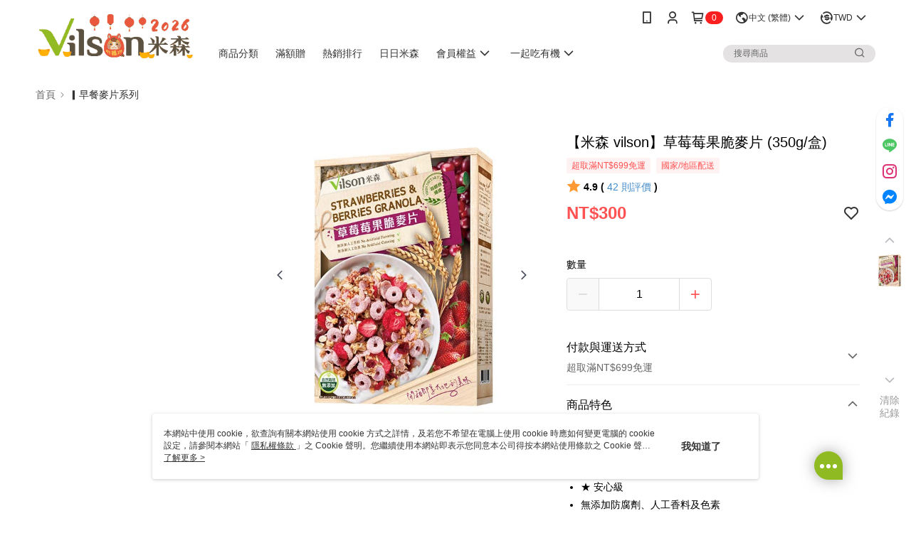

--- FILE ---
content_type: text/css
request_url: https://official-static.91app.com/V2/Styles/v-639041087312405639-v/Theme/Theme_A/Desktop/Color/Controller/officialThemeGrey.css?v=020190828
body_size: 33902
content:
.layout-header {
  background: #ffffff;
  -webkit-transition: background 0.4s;
  -o-transition: background 0.4s;
  transition: background 0.4s;
}
.layout-header.header-top-wrapper {
  height: 50px;
  line-height: 50px;
  box-sizing: border-box;
  -webkit-box-sizing: border-box;
  -moz-box-sizing: border-box;
  box-sizing: border-box;
  width: 100%;
  float: left;
  padding-left: 1.04167%;
  padding-right: 1.04167%;
  padding-top: 17px;
}
.layout-header.header-bottom-wrapper {
  height: 50px;
  line-height: 50px;
  border-bottom: 3px solid #666666;
  -webkit-box-sizing: border-box;
  -moz-box-sizing: border-box;
  box-sizing: border-box;
  width: 100%;
  float: left;
  padding-left: 1.04167%;
  padding-right: 1.04167%;
  -webkit-box-sizing: content-box;
  -moz-box-sizing: content-box;
  box-sizing: content-box;
  padding: 0;
}
.layout-header .inner-wrap {
  margin: 0 auto;
  max-width: 1180px;
  height: 100px;
  display: flex;
  box-sizing: border-box;
}
.layout-header .multi-shop-category-relative-block {
  position: relative;
}
.layout-header .logo-container {
  height: 100px;
  display: flex;
  text-align: center;
  padding: 20px 0 15px 0;
  box-sizing: border-box;
}
.layout-header .logo-container--static {
  margin: 0 auto;
}
@media only screen and (min-width: 768px) and (max-width: 1279px) {
  .layout-header .logo-container--static {
    min-width: 1180px;
  }
}
.layout-header .logo-container--vertical-center {
  padding: 15px 0;
  max-width: 221.59px;
}
.layout-header .logo-container .logo-link {
  display: block;
  width: 100%;
  height: 100%;
}
.layout-header .logo-link--static {
  height: 100%;
}
.layout-header .logo-img {
  max-height: 100%;
  max-width: 100%;
}
.layout-header .search-box .ns-search-input {
  font-size: 12px;
  line-height: 20px;
  box-sizing: border-box;
  width: 214px;
  height: 25px;
  padding: 0 35px 0 15px;
  border-radius: 20px;
  outline: none;
  background: #e4e2e2;
}
.layout-header .search-box .ns-search-input::-moz-placeholder {
  color: #666;
  opacity: 1;
}
.layout-header .search-box .ns-search-input:-ms-input-placeholder {
  color: #666;
}
.layout-header .search-box .ns-search-input::-webkit-input-placeholder {
  color: #666;
}
.layout-header .search-box .ns-search-input-rectangle {
  border-radius: 0px;
}
.layout-header .search-box .ns-search-input-ECEFF1 {
  background: #eceff1;
}
.layout-header .search-box .ns-search-input-F5F5F5 {
  background: #f5f5f5;
}
.layout-header .search-box .icon-slim-search {
  color: #666;
}
.layout-header .ml-0 {
  margin-left: 0 !important;
}
.layout-header .p-0 {
  padding: 0 !important;
}
.layout-header .fz-s {
  font-size: 13px !important;
}

.layout-top {
  -webkit-box-sizing: border-box;
  -moz-box-sizing: border-box;
  box-sizing: border-box;
  max-width: 100%;
  margin-left: auto;
  margin-right: auto;
}
.layout-top:after {
  content: " ";
  display: block;
  clear: both;
}
.layout-top.fix-style .layout-header-fix {
  border: none;
  height: 100px;
  box-sizing: border-box;
  -webkit-transition: height 0.2s ease-in;
  -o-transition: height 0.2s ease-in;
  transition: height 0.2s ease-in;
}
.layout-top.fix-style .layout-header-fix .layout-nav {
  flex: 5;
  box-sizing: border-box;
  height: 100px;
  padding-left: 2%;
}
.layout-top.fix-style .layout-header-fix .nav-menu-link {
  line-height: 50px;
  height: 50px;
}
.layout-top.fix-style .layout-header-fix .nav-submenu-link {
  color: inherit;
  display: flex;
  align-items: center;
}
.layout-top.fix-style .layout-header-fix .nav-submenu-link .user-interaction-icon {
  display: inline-block;
}
.layout-top.fix-style .layout-header-fix .nav-submenu-link .padding-left-1px {
  padding-left: 1px;
}
.layout-top.fix-style .layout-header-fix .nav-submenu-link .user-interaction-arrow-icon {
  display: inline-block;
}
.layout-top.fix-style .layout-header-fix .nav-shopping-cart-and-currency {
  display: flex;
  font-size: 12px;
  align-items: center;
  gap: 5px;
}
.layout-top.fix-style .layout-header-fix .nav-main-menu .nav-menu-link {
  padding: 0 12px;
  display: flex;
  align-items: center;
}
.layout-top.fix-style .layout-header-fix .nav-main-menu .nav-menu-link .nav-menu-icon {
  padding: 2px;
  display: flex;
}
.layout-top.fix-style .layout-header-fix .nav-submenu .nav-submenu-link__text {
  font-size: 12px;
  vertical-align: top;
  display: inline-block;
  margin: 0 2px 0 4px;
}
.layout-top.fix-style .layout-header-fix .nav-submenu .nav-submenu-icon {
  color: #666666;
}

@media only screen and (min-width: 768px) and (max-width: 1279px) {
  .layout-top.fix-style:before {
    display: none;
  }
  .layout-top:before {
    content: '';
    background: #ffffff;
    height: 100px;
    display: block;
    position: absolute;
    box-sizing: border-box;
    border-bottom: 3px solid #666666;
    -webkit-box-shadow: 0 6px 6px -6px rgba(0, 0, 0, 0.2);
    box-shadow: 0 6px 6px -6px rgba(0, 0, 0, 0.2);
    min-width: 1280px;
  }
}

.layout-footer {
  background: #ffffff;
  border-top: 3px solid #666666;
}
.layout-footer .footer-menu-title {
  color: #4a4e5c;
  font-size: 16px;
  font-weight: 500;
  line-height: 2.2;
  -webkit-font-smoothing: antialiased;
  -moz-osx-font-smoothing: grayscale;
}
.layout-footer .footer-menu-content-link {
  color: #666666;
  font-size: 12px;
  font-weight: normal;
  line-height: 2.2;
  -webkit-font-smoothing: antialiased;
  -moz-osx-font-smoothing: grayscale;
}
.layout-footer .surf-browser, .layout-footer .copyright, .layout-footer .anti-fraud {
  color: #999999;
  font-size: 10px;
  line-height: 1;
  -webkit-font-smoothing: antialiased;
  -moz-osx-font-smoothing: grayscale;
}
@media only screen and (min-width: 768px) and (max-width: 1279px) {
  .layout-footer {
    width: 1280px;
  }
}
.layout-footer .footer-container {
  padding: 30px 0;
  height: 260px;
  -webkit-box-sizing: border-box;
  -moz-box-sizing: border-box;
  box-sizing: border-box;
  max-width: 1180px;
  margin-left: auto;
  margin-right: auto;
}
.layout-footer .footer-container:after {
  content: " ";
  display: block;
  clear: both;
}
.layout-footer .footer-container:before, .layout-footer .footer-container:after {
  content: "";
  display: table;
  clear: both;
}
.layout-footer .footer-top {
  -webkit-box-sizing: border-box;
  -moz-box-sizing: border-box;
  box-sizing: border-box;
  width: 100%;
  float: left;
}
.layout-footer .footer-left {
  -webkit-box-sizing: border-box;
  -moz-box-sizing: border-box;
  box-sizing: border-box;
  width: 33.33333%;
  float: left;
  padding-left: 1.04167%;
  padding-right: 1.04167%;
  width: 32%;
  padding: 0;
}
.layout-footer .footer-middle {
  -webkit-box-sizing: border-box;
  -moz-box-sizing: border-box;
  box-sizing: border-box;
  width: 50%;
  float: left;
  padding-left: 1.04167%;
  padding-right: 1.04167%;
}
.layout-footer .footer-right {
  -webkit-box-sizing: border-box;
  -moz-box-sizing: border-box;
  box-sizing: border-box;
  width: 16.66667%;
  float: left;
  padding-left: 1.04167%;
  padding-right: 1.04167%;
  width: 18%;
  padding: 0;
}
.layout-footer .footer-menu {
  -webkit-box-sizing: border-box;
  -moz-box-sizing: border-box;
  box-sizing: border-box;
  width: 50%;
  float: left;
  padding-left: 1.04167%;
  padding-right: 1.04167%;
}
.layout-footer .footer-bottom {
  margin-top: 16px;
  text-align: right;
  -webkit-box-sizing: border-box;
  -moz-box-sizing: border-box;
  box-sizing: border-box;
  width: 100%;
  float: left;
}
.layout-footer .footer-menu-content-link {
  text-decoration: none;
}
.layout-footer .footer-menu-content-link:hover {
  color: #ff9933;
  cursor: pointer;
}
.layout-footer .social-group {
  margin-top: 16px;
}
.layout-footer .social-group .social-ul {
  display: flex;
}
.layout-footer .social-link {
  display: inline-block;
  margin-right: 6px;
}
.layout-footer .logo-container {
  height: 60px;
}
.layout-footer .logo-img {
  max-height: 100%;
}
.layout-footer .machine-name {
  float: left;
  padding-left: 15px;
  color: #ffffff;
}
.layout-footer .copyright {
  float: left;
  padding: 3px 0;
}
.layout-footer .surf-browser, .layout-footer .copyright {
  color: #999999;
}
.layout-footer .download-app-menu-input {
  background: transparent;
  border: 1px solid rgba(216, 216, 216, 0.45);
  color: #666666;
}
.layout-footer .download-app-menu-input::-moz-placeholder {
  color: #999999;
  opacity: 1;
}
.layout-footer .download-app-menu-input:-ms-input-placeholder {
  color: #999999;
}
.layout-footer .download-app-menu-input::-webkit-input-placeholder {
  color: #999999;
}
.layout-footer .download-app-menu-btn {
  background: #ff9933;
  color: #ffffff;
}
.layout-footer .download-app-menu-btn:hover {
  background: #ff8000;
}
.layout-footer .download-app-menu-btn:active {
  box-shadow: inset 0 -3px 0 0 rgba(0, 0, 0, 0.2);
}
.layout-footer .social-fb-icon {
  color: #1877f2;
}
.layout-footer .social-line-icon {
  color: #4cc764;
}
.layout-footer .social-ig-icon {
  color: #dc3175;
}

.muji-layout-footer {
  background: #ffffff;
}
.muji-layout-footer .layout-footer .footer-menu-title, .layout-footer .muji-layout-footer .footer-menu-title {
  color: #4a4e5c;
  font-size: 16px;
  font-weight: 500;
  line-height: 2.2;
  -webkit-font-smoothing: antialiased;
  -moz-osx-font-smoothing: grayscale;
}
.muji-layout-footer .layout-footer .footer-menu-content-link, .layout-footer .muji-layout-footer .footer-menu-content-link {
  color: #666666;
  font-size: 12px;
  font-weight: normal;
  line-height: 2.2;
  -webkit-font-smoothing: antialiased;
  -moz-osx-font-smoothing: grayscale;
}
.muji-layout-footer .surf-browser, .muji-layout-footer .copyright, .muji-layout-footer .anti-fraud {
  color: #999999;
  font-size: 10px;
  line-height: 1;
  -webkit-font-smoothing: antialiased;
  -moz-osx-font-smoothing: grayscale;
}
@media only screen and (min-width: 768px) and (max-width: 1279px) {
  .muji-layout-footer {
    width: 1280px;
  }
}
.muji-layout-footer .footer-container {
  padding: 24px 0;
  height: 260px;
  -webkit-box-sizing: border-box;
  -moz-box-sizing: border-box;
  box-sizing: border-box;
  max-width: 1180px;
  margin-left: auto;
  margin-right: auto;
}
.muji-layout-footer .footer-container:after {
  content: " ";
  display: block;
  clear: both;
}
.muji-layout-footer .footer-container:before, .muji-layout-footer .footer-container:after {
  content: "";
  display: table;
  clear: both;
}
.muji-layout-footer .footer-top {
  -webkit-box-sizing: border-box;
  -moz-box-sizing: border-box;
  box-sizing: border-box;
  width: 100%;
  float: left;
}
.muji-layout-footer .footer-left {
  -webkit-box-sizing: border-box;
  -moz-box-sizing: border-box;
  box-sizing: border-box;
  width: 33.33333%;
  float: left;
  padding-left: 1.04167%;
  padding-right: 1.04167%;
  width: 400px;
  padding: 0;
  margin-right: 40px;
}
.muji-layout-footer .footer-logo-link {
  display: flex;
  align-items: center;
  height: 42px;
}
.muji-layout-footer .footer-logo-img {
  width: 140px;
  display: flex;
  justify-content: start;
}
.muji-layout-footer .footer-social-list {
  list-style: none;
  display: flex;
  gap: 0 8px;
  margin-top: 80px;
}
.muji-layout-footer .footer-social-link {
  width: 28px;
  height: 28px;
  background-color: #9D9DA0;
  border-radius: 100%;
  display: flex;
  justify-content: center;
  align-items: center;
}
.muji-layout-footer .footer-social-icon {
  font-size: 16px;
  color: #FFFFFF;
}
.muji-layout-footer .footer-middle {
  -webkit-box-sizing: border-box;
  -moz-box-sizing: border-box;
  box-sizing: border-box;
  width: 50%;
  float: left;
  padding-left: 1.04167%;
  padding-right: 1.04167%;
  width: 155px;
  padding: 0;
}
.muji-layout-footer .footer-middle .footer-menu-section {
  display: flex;
  flex-direction: column;
  max-height: 96px;
  flex-wrap: wrap;
  gap: 8px 40px;
  width: 100%;
}
.muji-layout-footer .footer-middle .footer-menu {
  width: 100%;
  padding: 0px;
}
.muji-layout-footer .footer-middle .footer-menu .footer-menu-content-li {
  font-size: 12px;
  font-style: normal;
  font-weight: 400;
  line-height: 150%;
}
.muji-layout-footer .footer-middle .footer-menu .footer-menu-content-link {
  -webkit-font-smoothing: antialiased;
  -moz-osx-font-smoothing: grayscale;
  color: #3C3C43;
}
.muji-layout-footer .footer-middle .footer-menu .footer-menu-content-link:hover {
  cursor: pointer;
}
.muji-layout-footer .footer-bottom {
  margin-top: 16px;
  text-align: right;
  -webkit-box-sizing: border-box;
  -moz-box-sizing: border-box;
  box-sizing: border-box;
  width: 100%;
  float: left;
  float: left;
  box-sizing: border-box;
  width: 100%;
  margin-top: 36px;
  text-align: right;
}
.muji-layout-footer .copyright {
  float: left;
}
.muji-layout-footer .copyright, .muji-layout-footer .surf-browser {
  padding-top: 3px;
  font-size: 12px;
  line-height: 150%;
  color: #3C3C43;
}
.muji-layout-footer .machine-name {
  float: left;
  padding-left: 15px;
  color: #ffffff;
}

.triumph-layout-footer {
  padding: 40px 0;
  width: 100%;
}
.triumph-layout-footer .triumph-footer-container {
  max-width: 1180px;
  margin: 0 auto;
}
.triumph-layout-footer .triumph-footer-content {
  display: flex;
  justify-content: space-between;
  gap: 120px;
  margin-bottom: 44px;
}
.triumph-layout-footer .triumph-footer-links {
  display: flex;
  gap: 120px;
  width: 880px;
}
.triumph-layout-footer .triumph-footer-section {
  display: flex;
  flex-direction: column;
  gap: 24px;
  flex: 1;
}
.triumph-layout-footer .triumph-footer-section.triumph-social-section, .triumph-layout-footer .triumph-footer-section.triumph-payment-section {
  align-items: flex-end;
}
.triumph-layout-footer .triumph-footer-title {
  font-family: 'Noto Sans TC', sans-serif;
  font-size: 20px;
  font-weight: 500;
  line-height: 1.41;
  color: #333333;
  margin: 0;
  word-break: keep-all;
  white-space: nowrap;
}
.triumph-layout-footer .triumph-footer-menu {
  display: flex;
  flex-direction: column;
  gap: 12px;
}
.triumph-layout-footer .triumph-footer-link {
  font-family: 'Noto Sans TC', sans-serif;
  font-size: 14px;
  font-weight: 400;
  line-height: 1.43;
  color: #333333;
  text-decoration: none;
}
.triumph-layout-footer .triumph-footer-link:hover {
  color: #666666;
  text-decoration: underline;
}
.triumph-layout-footer .triumph-footer-app {
  display: flex;
  align-items: center;
  gap: 8px;
}
.triumph-layout-footer .triumph-footer-qrcode {
  width: 78px;
  height: 78px;
}
.triumph-layout-footer .triumph-footer-qrcode .triumph-qrcode-img {
  width: 100%;
  height: 100%;
  object-fit: cover;
}
.triumph-layout-footer .triumph-footer-qrcode .triumph-qrcode-placeholder {
  width: 100%;
  height: 100%;
  background: transparent;
  border: 2px dashed #999999;
  display: flex;
  align-items: center;
  justify-content: center;
  font-family: 'Noto Sans TC', sans-serif;
  font-size: 12px;
  font-weight: 500;
  color: #666666;
  border-radius: 0;
}
.triumph-layout-footer .triumph-footer-app-buttons {
  display: flex;
  flex-direction: column;
  gap: 8px;
}
.triumph-layout-footer .triumph-app-badge {
  width: 117px;
  height: 35px;
  border-radius: 0;
}
.triumph-layout-footer .triumph-app-badge .app-store-svg {
  width: 100%;
  height: 100%;
}
.triumph-layout-footer .triumph-footer-right {
  display: flex;
  flex-direction: column;
  gap: 40px;
  align-items: flex-end;
}
.triumph-layout-footer .triumph-footer-social {
  display: flex;
  justify-content: flex-end;
  gap: 16px;
}
.triumph-layout-footer .triumph-social-links {
  display: flex;
  gap: 16px;
}
.triumph-layout-footer .triumph-social-link {
  width: 24px;
  height: 24px;
  display: flex;
  justify-content: center;
  align-items: center;
  text-decoration: none;
}
.triumph-layout-footer .triumph-social-link .icon {
  font-size: 24px;
  color: #000000;
}
.triumph-layout-footer .triumph-footer-payment {
  display: grid;
  grid-template-columns: repeat(4, 40px);
  gap: 8px;
  justify-content: end;
  width: 100%;
}
.triumph-layout-footer .triumph-payment-icon {
  width: 40px;
  height: 40px;
  object-fit: cover;
  border-radius: 4px;
}
.triumph-layout-footer .triumph-footer-bottom {
  display: flex;
  justify-content: space-between;
  align-items: center;
  gap: 2px;
  border-top: 1px solid #dadada;
  padding-top: 16px;
}
.triumph-layout-footer .triumph-footer-copyright,
.triumph-layout-footer .triumph-footer-fraud {
  font-family: 'Noto Sans TC', sans-serif;
  font-size: 12px;
  font-weight: 400;
  line-height: 1.33;
  color: #333333;
  margin: 0;
}
.triumph-layout-footer .triumph-footer-copyright {
  text-align: left;
}
.triumph-layout-footer .triumph-footer-fraud {
  text-align: right;
}

.core-tag, .tag-rectangle {
  font-size: 12px;
  line-height: 1;
  color: #ff9933;
  border: 1px solid #ff9933;
  padding: 4px;
  min-width: 72px;
  box-sizing: border-box;
  text-align: center;
}

.tag-gift {
  font-size: 12px;
  line-height: 1;
  color: #ff9933;
  border: 1px solid #ff9933;
  padding: 4px;
  min-width: 34px;
  box-sizing: border-box;
  text-align: center;
  height: 20px;
  margin: 0 4px 0 4px;
}

.tag-rectangle {
  border-radius: 2px;
  padding: 4px 6px;
  min-width: initial;
}

.orange-tag {
  color: #ffffff;
  border: 1px solid #ff9933;
  background: #ff9933;
}

.pink-tag {
  color: #ffffff;
  border: 1px solid #e94d8a;
  background: #e94d8a;
}

.red-tag {
  color: #ffffff;
  border: 1px solid #ff5353;
  background: #ff5353;
}

.tag-trapezoid {
  position: absolute;
  top: 0px;
  left: 0px;
  font-size: 12px;
  padding: 0px 14px 0px 6px;
  min-width: 55px;
  height: 20px;
  line-height: 20px;
  background-color: #fb8521;
  font-weight: bold;
  color: white;
}
.tag-trapezoid::after {
  content: '';
  position: absolute;
  top: 5px;
  right: 0px;
  width: 0;
  height: 0;
  border-width: 5px;
  border-style: solid;
  border-color: transparent white white transparent;
  transform: scaleY(2);
}

.theme-background-tag {
  background-color: #fb8521;
}

.tag-upgrade {
  color: #fb8521;
  position: relative;
  top: 1px;
}

.round-badge {
  border-radius: 100px;
  font-size: 12px;
  line-height: 1.5;
  padding: 0 6px;
  min-width: 25px;
  text-align: center;
  box-sizing: border-box;
}

button {
  -webkit-appearance: none;
}

.core-btn {
  border-radius: 4px;
  font-size: 15px;
  height: 44px;
  line-height: 1.5;
}

.theme-color-btn {
  background: #ff9933;
  color: #ffffff;
  border: 1px solid #ffffff;
  cursor: pointer;
}
.theme-color-btn:hover {
  background: #ff8000;
}
.theme-color-btn:active {
  box-shadow: inset 0 -3px 0 0 rgba(0, 0, 0, 0.2);
}

.immediately-buy-btn {
  background: #ff5353;
  border: 1px solid #ff5353;
  color: #ffffff;
  cursor: pointer;
}
.immediately-buy-btn:hover {
  background: #ff2020;
}
.immediately-buy-btn:active {
  box-shadow: inset 0 -3px 0 0 rgba(0, 0, 0, 0.2);
}

.add-to-cart-btn {
  background: #ff9933;
  border: 1px solid #ff9933;
  color: #ffffff;
  cursor: pointer;
}
.add-to-cart-btn:hover {
  background: #ff8000;
}
.add-to-cart-btn:active {
  box-shadow: inset 0 -3px 0 0 rgba(0, 0, 0, 0.2);
}

.share-to-buy-btn {
  background: #ff5353;
  border: 1px solid #ff5353;
  color: #ffffff;
  cursor: pointer;
}
.share-to-buy-btn:hover {
  background: #ff2020;
}
.share-to-buy-btn:active {
  box-shadow: inset 0 -3px 0 0 rgba(0, 0, 0, 0.2);
}

.app-only-btn {
  background: #ff5353;
  border: 1px solid #ff5353;
  color: #ffffff;
  cursor: pointer;
}
.app-only-btn:hover {
  background: #ff2020;
}
.app-only-btn:active {
  box-shadow: inset 0 -3px 0 0 rgba(0, 0, 0, 0.2);
}

.back-in-stock-alert-btn {
  background: #ff5353;
  border: 1px solid #ff5353;
  color: #ffffff;
  cursor: pointer;
}
.back-in-stock-alert-btn:hover {
  background: #ff2020;
}
.back-in-stock-alert-btn:active {
  box-shadow: inset 0 -3px 0 0 rgba(0, 0, 0, 0.2);
}

.fav-btn {
  color: #ff5353;
}

.confirm-btn {
  cursor: pointer;
}

.ico-gray {
  color: #333333;
}

.disabled-btn {
  background: #d8d8d8;
  border: 1px solid #d8d8d8;
  color: #ffffff;
  cursor: default;
}

.button-red {
  background-color: #ff5353;
  border-radius: 5px;
  color: #ffffff;
  cursor: pointer;
  font-size: 15px;
  padding: 10px 20px;
}

.button-white {
  background-color: #ffffff;
  border-radius: 5px;
  color: #4a4e5c;
  cursor: pointer;
  font-size: 15px;
  padding: 10px 20px;
  border: 1px solid #d8d8d8;
}

.button-switch input[type='checkbox'] {
  display: none;
}
.button-switch input[type='checkbox']:checked + label {
  background-color: #50e3c2;
}
.button-switch input[type='checkbox']:checked + label:before {
  left: 29px;
}
.button-switch label {
  background-color: #d4d9de;
  border-radius: 12px;
  cursor: pointer;
  display: inline-block;
  height: 24px;
  position: relative;
  width: 52px;
  -webkit-transition: all 0.5s;
  -o-transition: all 0.5s;
  transition: all 0.5s;
}
.button-switch label:before {
  background-color: #ffffff;
  border-radius: 50%;
  content: '';
  height: 20px;
  left: 3px;
  margin: 2px 0;
  position: absolute;
  width: 20px;
  -webkit-transition: all 0.5s;
  -o-transition: all 0.5s;
  transition: all 0.5s;
}

.link-icon-blue {
  color: #428bca;
  font-size: 13px;
}
.link-icon-blue i {
  font-size: 17px;
  margin-left: 5px;
}

.core-link {
  color: #428bca;
  font-size: 14px;
  font-weight: normal;
  line-height: 1.5;
}
.core-link:hover {
  color: #3071a9;
}

.theme-color-hover {
  color: inherit;
}
.theme-color-hover:hover {
  color: #ff9933 !important;
  cursor: pointer;
}

.font-primary-color {
  color: #fb8521 !important;
}

.svg-primary-color {
  fill: #fb8521;
}

.theme-border {
  border: 1px solid #fb8521;
}

.theme-primary-background {
  background: #b8b8b8;
}

.theme-light-background {
  background: #F4F4F4;
}

.twill-pattern-bar {
  background-image: url('data:image/svg+xml;utf8,<svg xmlns="http://www.w3.org/2000/svg" width="10.92" height="16" viewBox="0 0 10.92 16"><polygon points="0 16 6 16 10.92 0 4.92 0 0 16" fill="#F4F4F4"/></svg>');
  background-repeat: repeat-x;
  background-size: contain;
  height: 16px;
}

.layout-nav-menu .nav-menu-link, .layout-nav-menu .nav-submenu-link {
  display: block;
  line-height: 50px;
  height: 50px;
  color: #666666;
  text-decoration: none;
}
.layout-nav-menu .nav-menu-li {
  display: inline-block;
}
.layout-nav-menu .nav-menu-li:hover .nav-menu-link,
.layout-nav-menu .nav-menu-li:hover .nav-submenu-link {
  color: #ff9933;
  border-bottom: 2px solid #ff9933;
  box-sizing: border-box;
}
.layout-nav-menu .nav-menu-li:hover .nav-submenu-icon {
  color: #ff9933 !important;
}
.layout-nav-menu .nav-menu-link {
  padding: 0 10px;
}
.layout-nav-menu .nav-submenu-link {
  padding: 0 7px;
}
.layout-nav-menu .nav-submenu-icon {
  color: #ff9933;
}
.layout-nav-menu .nav-menu-title {
  white-space: nowrap;
}
.layout-nav-menu .nav-menu-title,
.layout-nav-menu .nav-submenu-title {
  display: inline-block;
  font-size: 14px;
  font-weight: normal;
  -webkit-font-smoothing: antialiased;
  -moz-osx-font-smoothing: grayscale;
}
.layout-nav-menu .w-700 {
  font-weight: 700;
}
.layout-nav-menu .icon-slim-arrow-down {
  font-size: 13px;
}
.layout-nav-menu .icon-slim-close {
  font-size: 13px;
}

.nav-shopping-cart-menu .has-item-text, .nav-shopping-cart-menu .nav-shopping-cart-text {
  color: #4a4e5c;
  font-size: 14px;
  line-height: 1.5;
}

.nav-shopping-cart-menu .nav-shopping-cart-price, .nav-shopping-cart-menu .nav-shopping-cart-point-pay-pair {
  color: #ff5353;
  font-size: 16px;
  line-height: 1.5;
}

.nav-shopping-cart .shopping-cart-badge {
  min-height: 18px;
  margin-top: 5px;
  display: flex;
  align-items: center;
  justify-content: center;
  background: transparent;
  border: 1px solid #ff9933;
  color: #ff9933;
  opacity: 10;
  line-height: 16px;
  vertical-align: text-bottom;
  -webkit-transition: transform 0.3s cubic-bezier(0.175, 0.885, 0.32, 1.275), opacity 0.3s;
  -o-transition: transform 0.3s cubic-bezier(0.175, 0.885, 0.32, 1.275), opacity 0.3s;
  transition: transform 0.3s cubic-bezier(0.175, 0.885, 0.32, 1.275), opacity 0.3s;
  -moz-transform: scale(1);
  -o-transform: scale(1);
  -ms-transform: scale(1);
  -webkit-transform: scale(1);
  transform: scale(1);
}
.nav-shopping-cart .shopping-cart-badge.has-item {
  background: #ff9933;
  color: #ffffff;
}

.nav-shopping-cart-menu {
  background: #ffffff;
  border: 1px solid #d8d8d8;
  box-sizing: border-box;
  max-height: 80vh;
  overflow-x: hidden;
  overflow-y: auto;
  padding: 12px;
  width: 340px;
}
.nav-shopping-cart-menu .no-item-content {
  color: #999999;
  font-size: 14px;
  line-height: 100px;
  text-align: center;
}
.nav-shopping-cart-menu .nav-shopping-cart-li {
  border-bottom: 1px solid #d8d8d8;
  display: -webkit-flex;
  display: flex;
  padding: 12px 0;
}
.nav-shopping-cart-menu .extra-purchase-item-block {
  border-bottom: 1px solid #d8d8d8;
}
.nav-shopping-cart-menu .extra-purchase-item {
  background-color: #F2F4F7;
  padding: 12px 12px;
}
.nav-shopping-cart-menu .extra-purchase-item .nav-shopping-cart-detail {
  display: flex;
  flex-direction: column;
}
.nav-shopping-cart-menu .extra-purchase-item .nav-shopping-cart-detail .extra-purchase-item-price {
  color: #ff5353;
  font-size: 16px;
  line-height: 1.5;
}
.nav-shopping-cart-menu .extra-purchase-item .nav-shopping-cart-detail .extra-purchase-item-tag {
  padding: 2px 4px;
  line-height: 1.5;
  font-size: 12px;
  display: inline-block;
  align-self: flex-start;
}
.nav-shopping-cart-menu .nav-shopping-cart-link {
  display: -webkit-flex;
  display: flex;
  -webkit-flex: 6;
  flex: 6;
  text-decoration: none;
}
.nav-shopping-cart-menu .nav-shopping-cart-image {
  -webkit-flex: 2;
  flex: 2;
  margin-right: 8px;
}
.nav-shopping-cart-menu .nav-shopping-cart-detail {
  -webkit-flex: 4;
  flex: 4;
  position: relative;
}
.nav-shopping-cart-menu .nav-shopping-cart-detail .nav-shopping-cart-price {
  bottom: 0;
  left: 0;
  position: absolute;
}
.nav-shopping-cart-menu .remove-product-link {
  color: #666666;
  -webkit-flex: 1;
  flex: 1;
  text-align: center;
}
.nav-shopping-cart-menu .nav-shopping-cart-title {
  color: #4a4e5c;
  font-weight: normal;
  font-size: 13px;
  line-height: 18px;
  text-overflow: ellipsis;
  white-space: normal;
  -webkit-line-clamp: 3;
  display: -webkit-box;
  -webkit-box-orient: vertical;
  overflow: hidden;
  word-break: break-word;
  height: 54px;
}
.nav-shopping-cart-menu .image-frame {
  height: 80px;
  width: 100%;
}
.nav-shopping-cart-menu .image-body {
  max-height: 100%;
  max-width: 100%;
}
.nav-shopping-cart-menu .nav-shopping-cart-summary {
  padding-top: 12px;
  position: relative;
}
.nav-shopping-cart-menu .nav-shopping-cart-text {
  font-size: 10px;
}
.nav-shopping-cart-menu .nav-shopping-cart-button {
  width: 100%;
}
.nav-shopping-cart-menu .loading-background {
  min-height: 100px;
  background: url("https://cdnjs.cloudflare.com/ajax/libs/file-uploader/3.7.0/loading.gif") no-repeat center center;
}
.nav-shopping-cart-menu .no-border {
  border: none !important;
}

.ns-tool-box {
  position: fixed;
  right: calc((100% - 1180px) * 1/4);
  top: 100px;
  z-index: 400;
  letter-spacing: .5px;
}
.ns-tool-box .tool-box-container, .ns-tool-box .scroll-to-top {
  border-radius: 50px;
  background: rgba(255, 255, 255, 0.9);
  box-shadow: 0 1px 2px 0 rgba(0, 0, 0, 0.2);
  border: 1px solid #fdfdfd;
}
@media only screen and (max-width: 1380px) and (min-width: 1281px) {
  .ns-tool-box {
    right: 15px;
  }
}
@media only screen and (max-width: 1280px) and (min-width: 1251px) {
  .ns-tool-box {
    right: 5px;
  }
}
@media only screen and (max-width: 1250px) {
  .ns-tool-box {
    display: none;
  }
}
.ns-tool-box .tool-box-container {
  width: 36px;
  margin: 0 auto 16px;
}
.ns-tool-box .tool-box-li {
  position: relative;
}
.ns-tool-box .tool-box-icon {
  display: flex;
  justify-content: center;
  align-items: center;
  height: 36px;
  line-height: 36px;
  font-size: 18px;
}
.ns-tool-box .tool-box-icon > .ico {
  font-size: 24px;
}
.ns-tool-box .tool-box-link {
  color: #4a4e5c;
}
.ns-tool-box .tool-box-link .tool-box-text {
  display: none;
  position: absolute;
  right: 95%;
  top: 50%;
  transform: translateY(-50%);
  background: #ff9933;
  color: #ffffff;
  border-radius: 50px;
  font-size: 12px;
  padding: 0 8px;
  height: 22px;
  line-height: 22px;
  font-weight: 200;
  white-space: nowrap;
}
.ns-tool-box .tool-box-link .tool-box-text:after {
  content: '';
  display: block;
  border-color: transparent transparent transparent #ff9933;
  border-style: solid;
  border-width: 11px 0 11px 12px;
  position: absolute;
  right: -5px;
  top: 0;
  border-radius: 3px;
}
.ns-tool-box .tool-box-link:hover .tool-box-text {
  display: block;
}
.ns-tool-box .scroll-to-top {
  margin: 20px auto 0;
  height: 36px;
  line-height: 36px;
  width: 36px;
}

.ns-tool-box.ns-tool-box-fixed {
  top: unset;
  right: 40px;
  bottom: 80px;
  z-index: 400;
  letter-spacing: .5px;
}

.menu-btn {
  background: #FF9969 !important;
}

@media only screen and (min-width: 768px) {
  .aside-section.aside-section-top {
    border-bottom: 3px solid #666666;
  }
  .aside-section.aside-section-top .see-more:hover {
    background: #666666;
    color: #FFFFFF;
  }
}

.purchase-total {
  color: #666666;
}

.purchase-crown path {
  fill: #FF9933;
}

.member-menu a {
  color: #333333;
  font-size: 14px;
}
.member-menu :hover {
  background-color: #F0F0F0;
}
.member-menu .menu-active {
  text-decoration: underline;
}

#login-tab .tab-li.active {
  border-top-color: #FFBE33;
  border-bottom-color: #0000 !important;
  border-left-color: #E5E5E5 !important;
  border-right-color: #E5E5E5 !important;
}
#login-tab .tab-li.active .tab-link {
  color: #666666;
  cursor: default;
}

.tab-layout .tab-li.actived {
  border-top-color: #FFBE33;
  border-bottom-color: #0000 !important;
  border-left-color: #E5E5E5 !important;
  border-right-color: #E5E5E5 !important;
}
.tab-layout .tab-li.actived .tab-link {
  color: #666666;
  cursor: default;
}

.search-layout .price-btn-submit {
  background-color: #ff7b3d;
}
.search-layout .mix-filter-bar .icon-filter.has-filter {
  color: #ff7b3d;
}
.search-layout .order-list-link .icon-check-circle {
  color: #FF9731;
}
.search-layout .filter-link.selected {
  border: 1px solid #ff7b3d;
  color: #FFFFFF;
  background-color: #ff7b3d;
}
.search-layout .btn-fix-bottom.submit {
  background-color: #FF9731;
}
.search-layout .push-half-page .menu-header {
  background-color: #FF9731;
}

.pagination .page-li.active {
  border: 1px solid #000000;
}
.pagination .page-li.active .page-link {
  color: #000000;
}

.selection-box-ul .selection-box-link.selected {
  border: 1px solid #ff7b3d;
  color: #ff7b3d;
}

.category-menu .child-menu-link {
  background: #F3F3F3;
}
.category-menu .child-menu-link:hover {
  background: #D1D6D6;
  color: #FFFFFF;
}
.category-menu .link-active {
  background: #D1D6D6 !important;
  color: #FFFFFF !important;
}
.category-menu .link-active .menu-link .menu-item-name {
  color: #FFFFFF !important;
}

.menu-link.close:after {
  color: #666666 !important;
}
.menu-link.open:after {
  color: #666666 !important;
}

.reach-qty-back-btn {
  background: #FF9969;
}

.ns-basket .trapezoid-bottom {
  border-color: transparent transparent #666666 transparent;
}
.ns-basket .basket-header-line {
  background-color: #666666;
}

.purchase-btn {
  border: solid 1px #FF9933;
  color: #FF9933;
}
.purchase-btn:hover {
  background-color: #FF9933;
}

.member-purchase-card .member-purchase-card-item.active {
  color: #FF9933;
  border-bottom: 3px solid #FF9933;
}

.purchase-progress-fill {
  background-color: #585858;
}

@media only screen and (min-width: 768px) {
  .member-tool-title {
    border-bottom: 3px solid #666666;
  }
}

.member-info-card.default {
  background-image: url("/V2/Content/Images/VipMember/MemberCardDefault/color07.png");
}

.member-info-card-text {
  color: #4A4E5C;
}

.info-btn-item:hover {
  color: #FF9933;
  transition: 0.2s ease-in-out;
  border-color: #FF9933;
}

.crm-member-tier-container {
  background-color: rgba(255, 153, 51, 0.08);
  padding: 12px 15px 12px 12px;
}
.crm-member-tier-container.have-border {
  border: solid 1px rgba(255, 153, 51, 0.7);
}
.crm-member-tier-container.have-border-radius {
  border-radius: 3px;
}
.crm-member-tier-container .crm-member-tier-name {
  font-size: 14px;
}

.unmatched-crm-member-tier-container {
  border: solid 1px #D1D1D1;
  background-color: rgba(232, 237, 239, 0.4);
  border-radius: 3px;
  padding: 12px 15px 12px 12px;
}
.unmatched-crm-member-tier-container .crm-member-tier-name {
  font-size: 14px;
}
.unmatched-crm-member-tier-container .unmatched-crm-member-tier-color {
  color: #4a4e5c;
}


--- FILE ---
content_type: application/javascript
request_url: https://app.cdn.91app.com/global/currency-exchange-rate/currency.js
body_size: 1578
content:
(function(root) { root.nineyi = root.nineyi || {}; root.nineyi.i18n = root.nineyi.i18n || {}; root.nineyi.i18n.exchangeRates = [{"base":"TWD","date":"2026-01-14","rates":{"MYR":0.128228,"HKD":0.246981,"CNY":0.221039,"JPY":5.012321,"KRW":46.448885,"USD":0.031677,"SGD":0.04077,"AUD":0.047419,"EUR":0.027182,"GBP":0.023555,"THB":0.996865,"CAD":0.04398,"IDR":534.06027,"NZD":0.055095,"PHP":1.886898,"VND":832.382969,"MOP":0.254393,"SEK":0.290998}},{"base":"MYR","date":"2026-01-14","rates":{"TWD":7.799094,"HKD":1.926065,"CNY":1.723803,"JPY":39.096293,"KRW":362.363925,"USD":0.247034,"SGD":0.317999,"AUD":0.369844,"EUR":0.212017,"GBP":0.183687,"THB":7.773534,"CAD":0.342946,"IDR":4164.494583,"NZD":0.429776,"PHP":14.716664,"VND":6491.428782,"MOP":1.98391,"SEK":2.270609}},{"base":"HKD","date":"2026-01-14","rates":{"TWD":4.049063,"MYR":0.519179,"CNY":0.894984,"JPY":20.307613,"KRW":188.144374,"USD":0.128258,"SGD":0.165114,"AUD":0.191991,"EUR":0.110083,"GBP":0.095384,"THB":4.036717,"CAD":0.178026,"IDR":2162.738455,"NZD":0.22316,"PHP":7.640046,"VND":3370.290779,"MOP":1.030028,"SEK":1.178778}},{"base":"USD","date":"2026-01-14","rates":{"TWD":31.569002,"MYR":4.048024,"CNY":6.977983,"JPY":158.233979,"KRW":1466.344968,"HKD":7.79695,"SGD":1.28706,"AUD":1.496972,"EUR":0.858103,"GBP":0.743605,"THB":31.47004,"CAD":1.38839,"IDR":16859.75,"NZD":1.739295,"PHP":59.567499,"VND":26277.5,"MOP":8.030926,"SEK":9.18652}},{"base":"SGD","date":"2026-01-14","rates":{"TWD":24.52623,"MYR":3.144769,"CNY":5.421018,"JPY":122.938069,"KRW":1139.2552,"HKD":6.05717,"USD":0.776877,"AUD":1.163077,"EUR":0.666684,"GBP":0.577728,"THB":24.44405,"CAD":1.078589,"IDR":13097.64179,"NZD":1.351475,"PHP":46.255046,"VND":20414.386209,"MOP":6.239042,"SEK":7.13929}}]; })(this);